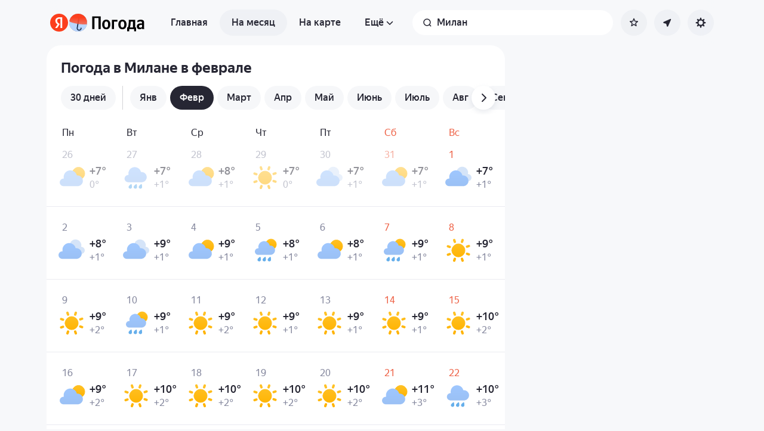

--- FILE ---
content_type: text/x-component
request_url: https://yandex.kz/pogoda/ru/milan/month/february
body_size: -1107
content:
0:{"a":"$@1","f":"","b":"weather-front2-564.2"}
1:[]
